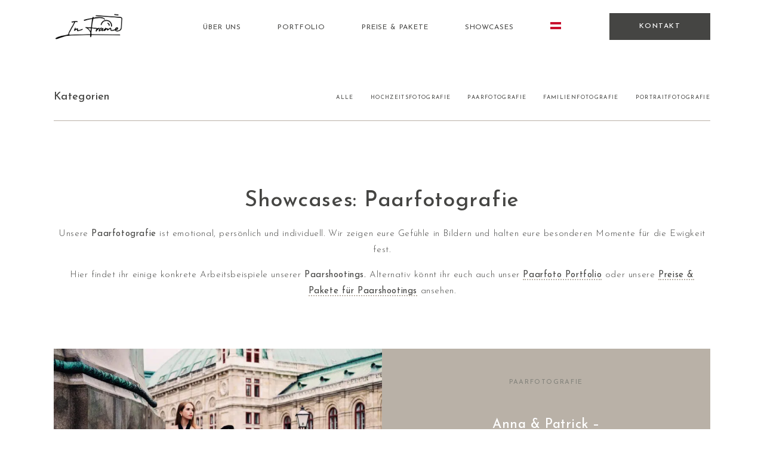

--- FILE ---
content_type: text/css; charset=utf-8
request_url: https://assets.inframe.at/wp-content/cache/min/1/wp-content/plugins/inframe/inframe.css?ver=1763646319
body_size: 605
content:
#cm{box-shadow:0 0 1.8em .3em rgb(2 2 3 / 50%)}.flo-title-block__post-featured-img.cropped .flo-title-block__meta-wrap.in-line.over-img{background:linear-gradient(0,rgba(0,0,0,1) 0,rgba(0,0,0,0) 100%)!important}.yoast-breadcrumbs{font-size:.7rem;margin-top:1rem}.slick-slider .slide__overlay{display:none!important}.flo-block-search-title__description a,.flex-block__text-content a{border-bottom:.1rem dotted var(--scheme_1--background--accent)}footer .flex-block__text-content a{border:0}h1 a,h2 a,h3 a,h4 a{border:0!important}body [data-font='second_level/paragraph'] p{font-weight:300}.darkheader{background-color:var(--scheme_1--background--accent)}.fgt-page-merge-with-header .flex-element-type-logo__image--dark{display:none;opacity:0}.fgt-page-merge-with-header .flex-element-type-logo__image--light{display:block;opacity:1}.showde,html:lang(en) .showen{display:flex!important}.showen,html:lang(en) .showde{display:none!important}.showdeblock,html:lang(en) .showenblock{display:block!important}.showenblock,html:lang(en) .showdeblock{display:none!important}.wpml-ls-statics-footer .wpml-ls-link{font-family:Josefin Sans;font-size:.75rem;font-weight:400;font-style:normal;line-height:1.2em;letter-spacing:.1em;text-transform:uppercase;display:flex!important}.submit-btn .field-wrap{display:flex;justify-content:center}.wp-block-embed-youtube.wp-embed-aspect-16-9 .wp-block-embed__wrapper{position:relative;padding-bottom:56.25%;height:0}.wp-block-embed-youtube.wp-embed-aspect-16-9 iframe{position:absolute;top:0;left:0;width:100%;height:100%}footer#colophon{content-visibility:visible!important}#cc--main{display:none}

--- FILE ---
content_type: image/svg+xml
request_url: https://fotos.inframe.at/wp-content/uploads/flags/at_small.svg
body_size: 158
content:
<?xml version="1.0" encoding="UTF-8"?>
<svg xmlns="http://www.w3.org/2000/svg" xmlns:xlink="http://www.w3.org/1999/xlink" width="18px" height="12px" viewBox="0 0 18 12" version="1.1">
<g id="surface1">
<rect x="0" y="0" width="18" height="12" style="fill:rgb(78.431373%,6.27451%,18.039216%);fill-opacity:1;stroke:none;"/>
<path style=" stroke:none;fill-rule:nonzero;fill:rgb(100%,100%,100%);fill-opacity:1;" d="M 0 4 L 18 4 L 18 8 L 0 8 Z M 0 4 "/>
</g>
</svg>


--- FILE ---
content_type: text/javascript; charset=utf-8
request_url: https://assets.inframe.at/wp-content/cache/min/1/wp-content/plugins/flo-gutenberg-blocks/build/frontend.js?ver=1763646320
body_size: 12663
content:
!function(t){var i={};function e(n){if(i[n])return i[n].exports;var o=i[n]={i:n,l:!1,exports:{}};return t[n].call(o.exports,o,o.exports,e),o.l=!0,o.exports}e.m=t,e.c=i,e.d=function(t,i,n){e.o(t,i)||Object.defineProperty(t,i,{enumerable:!0,get:n})},e.r=function(t){"undefined"!=typeof Symbol&&Symbol.toStringTag&&Object.defineProperty(t,Symbol.toStringTag,{value:"Module"}),Object.defineProperty(t,"__esModule",{value:!0})},e.t=function(t,i){if(1&i&&(t=e(t)),8&i)return t;if(4&i&&"object"==typeof t&&t&&t.__esModule)return t;var n=Object.create(null);if(e.r(n),Object.defineProperty(n,"default",{enumerable:!0,value:t}),2&i&&"string"!=typeof t)for(var o in t)e.d(n,o,function(i){return t[i]}.bind(null,o));return n},e.n=function(t){var i=t&&t.__esModule?function(){return t.default}:function(){return t};return e.d(i,"a",i),i},e.o=function(t,i){return Object.prototype.hasOwnProperty.call(t,i)},e.p="",e(e.s=319)}({11:function(t,i){!function(){t.exports=this.jQuery}()},23:function(t,i,e){var n,o;window,void 0===(o="function"==typeof(n=function(){"use strict";function t(t){var i=parseFloat(t);return-1==t.indexOf("%")&&!isNaN(i)&&i}var i="undefined"==typeof console?function(){}:function(t){console.error(t)},e=["paddingLeft","paddingRight","paddingTop","paddingBottom","marginLeft","marginRight","marginTop","marginBottom","borderLeftWidth","borderRightWidth","borderTopWidth","borderBottomWidth"],n=e.length;function o(t){var e=getComputedStyle(t);return e||i("Style returned "+e+". Are you running this code in a hidden iframe on Firefox? See https://bit.ly/getsizebug1"),e}var s,r=!1;function a(i){if(function(){if(!r){r=!0;var i=document.createElement("div");i.style.width="200px",i.style.padding="1px 2px 3px 4px",i.style.borderStyle="solid",i.style.borderWidth="1px 2px 3px 4px",i.style.boxSizing="border-box";var e=document.body||document.documentElement;e.appendChild(i);var n=o(i);s=200==Math.round(t(n.width)),a.isBoxSizeOuter=s,e.removeChild(i)}}(),"string"==typeof i&&(i=document.querySelector(i)),i&&"object"==typeof i&&i.nodeType){var l=o(i);if("none"==l.display)return function(){for(var t={width:0,height:0,innerWidth:0,innerHeight:0,outerWidth:0,outerHeight:0},i=0;i<n;i++)t[e[i]]=0;return t}();var c={};c.width=i.offsetWidth,c.height=i.offsetHeight;for(var d=c.isBorderBox="border-box"==l.boxSizing,u=0;u<n;u++){var h=e[u],f=l[h],p=parseFloat(f);c[h]=isNaN(p)?0:p}var m=c.paddingLeft+c.paddingRight,g=c.paddingTop+c.paddingBottom,v=c.marginLeft+c.marginRight,y=c.marginTop+c.marginBottom,k=c.borderLeftWidth+c.borderRightWidth,b=c.borderTopWidth+c.borderBottomWidth,_=d&&s,z=t(l.width);!1!==z&&(c.width=z+(_?0:m+k));var w=t(l.height);return!1!==w&&(c.height=w+(_?0:g+b)),c.innerWidth=c.width-(m+k),c.innerHeight=c.height-(g+b),c.outerWidth=c.width+v,c.outerHeight=c.height+y,c}}return a})?n.call(i,e,i,t):n)||(t.exports=o)},27:function(t,i,e){var n,o;"undefined"!=typeof window&&window,void 0===(o="function"==typeof(n=function(){"use strict";function t(){}var i=t.prototype;return i.on=function(t,i){if(t&&i){var e=this._events=this._events||{},n=e[t]=e[t]||[];return-1==n.indexOf(i)&&n.push(i),this}},i.once=function(t,i){if(t&&i){this.on(t,i);var e=this._onceEvents=this._onceEvents||{};return(e[t]=e[t]||{})[i]=!0,this}},i.off=function(t,i){var e=this._events&&this._events[t];if(e&&e.length){var n=e.indexOf(i);return-1!=n&&e.splice(n,1),this}},i.emitEvent=function(t,i){var e=this._events&&this._events[t];if(e&&e.length){e=e.slice(0),i=i||[];for(var n=this._onceEvents&&this._onceEvents[t],o=0;o<e.length;o++){var s=e[o];n&&n[s]&&(this.off(t,s),delete n[s]),s.apply(this,i)}return this}},i.allOff=function(){delete this._events,delete this._onceEvents},t})?n.call(i,e,i,t):n)||(t.exports=o)},30:function(t,i,e){var n,o,s;window,o=[e(46),e(23)],void 0===(s="function"==typeof(n=function(t,i){"use strict";var e=t.create("masonry");e.compatOptions.fitWidth="isFitWidth";var n=e.prototype;return n._resetLayout=function(){this.getSize(),this._getMeasurement("columnWidth","outerWidth"),this._getMeasurement("gutter","outerWidth"),this.measureColumns(),this.colYs=[];for(var t=0;t<this.cols;t++)this.colYs.push(0);this.maxY=0,this.horizontalColIndex=0},n.measureColumns=function(){if(this.getContainerWidth(),!this.columnWidth){var t=this.items[0],e=t&&t.element;this.columnWidth=e&&i(e).outerWidth||this.containerWidth}var n=this.columnWidth+=this.gutter,o=this.containerWidth+this.gutter,s=o/n,r=n-o%n;s=Math[r&&r<1?"round":"floor"](s),this.cols=Math.max(s,1)},n.getContainerWidth=function(){var t=this._getOption("fitWidth")?this.element.parentNode:this.element,e=i(t);this.containerWidth=e&&e.innerWidth},n._getItemLayoutPosition=function(t){t.getSize();var i=t.size.outerWidth%this.columnWidth,e=Math[i&&i<1?"round":"ceil"](t.size.outerWidth/this.columnWidth);e=Math.min(e,this.cols);for(var n=this[this.options.horizontalOrder?"_getHorizontalColPosition":"_getTopColPosition"](e,t),o={x:this.columnWidth*n.col,y:n.y},s=n.y+t.size.outerHeight,r=e+n.col,a=n.col;a<r;a++)this.colYs[a]=s;return o},n._getTopColPosition=function(t){var i=this._getTopColGroup(t),e=Math.min.apply(Math,i);return{col:i.indexOf(e),y:e}},n._getTopColGroup=function(t){if(t<2)return this.colYs;for(var i=[],e=this.cols+1-t,n=0;n<e;n++)i[n]=this._getColGroupY(n,t);return i},n._getColGroupY=function(t,i){if(i<2)return this.colYs[t];var e=this.colYs.slice(t,t+i);return Math.max.apply(Math,e)},n._getHorizontalColPosition=function(t,i){var e=this.horizontalColIndex%this.cols;e=t>1&&e+t>this.cols?0:e;var n=i.size.outerWidth&&i.size.outerHeight;return this.horizontalColIndex=n?e+t:this.horizontalColIndex,{col:e,y:this._getColGroupY(e,t)}},n._manageStamp=function(t){var e=i(t),n=this._getElementOffset(t),o=this._getOption("originLeft")?n.left:n.right,s=o+e.outerWidth,r=Math.floor(o/this.columnWidth);r=Math.max(0,r);var a=Math.floor(s/this.columnWidth);a-=s%this.columnWidth?0:1,a=Math.min(this.cols-1,a);for(var l=(this._getOption("originTop")?n.top:n.bottom)+e.outerHeight,c=r;c<=a;c++)this.colYs[c]=Math.max(l,this.colYs[c])},n._getContainerSize=function(){this.maxY=Math.max.apply(Math,this.colYs);var t={height:this.maxY};return this._getOption("fitWidth")&&(t.width=this._getContainerFitWidth()),t},n._getContainerFitWidth=function(){for(var t=0,i=this.cols;--i&&0===this.colYs[i];)t++;return(this.cols-t)*this.columnWidth-this.gutter},n.needsResizeLayout=function(){var t=this.containerWidth;return this.getContainerWidth(),t!=this.containerWidth},e})?n.apply(i,o):n)||(t.exports=s)},31:function(t,i,e){!function(i,e){var n=function(t,i,e){"use strict";var n,o;if(function(){var i,e={lazyClass:"lazyload",loadedClass:"lazyloaded",loadingClass:"lazyloading",preloadClass:"lazypreload",errorClass:"lazyerror",autosizesClass:"lazyautosizes",srcAttr:"data-src",srcsetAttr:"data-srcset",sizesAttr:"data-sizes",minSize:40,customMedia:{},init:!0,expFactor:1.5,hFac:.8,loadMode:2,loadHidden:!0,ricTimeout:0,throttleDelay:125};for(i in o=t.lazySizesConfig||t.lazysizesConfig||{},e)i in o||(o[i]=e[i])}(),!i||!i.getElementsByClassName)return{init:function(){},cfg:o,noSupport:!0};var s=i.documentElement,r=t.HTMLPictureElement,a=t.addEventListener.bind(t),l=t.setTimeout,c=t.requestAnimationFrame||l,d=t.requestIdleCallback,u=/^picture$/i,h=["load","error","lazyincluded","_lazyloaded"],f={},p=Array.prototype.forEach,m=function(t,i){return f[i]||(f[i]=new RegExp("(\\s|^)"+i+"(\\s|$)")),f[i].test(t.getAttribute("class")||"")&&f[i]},g=function(t,i){m(t,i)||t.setAttribute("class",(t.getAttribute("class")||"").trim()+" "+i)},v=function(t,i){var e;(e=m(t,i))&&t.setAttribute("class",(t.getAttribute("class")||"").replace(e," "))},y=function(t,i,e){var n=e?"addEventListener":"removeEventListener";e&&y(t,i),h.forEach((function(e){t[n](e,i)}))},k=function(t,e,o,s,r){var a=i.createEvent("Event");return o||(o={}),o.instance=n,a.initEvent(e,!s,!r),a.detail=o,t.dispatchEvent(a),a},b=function(i,e){var n;!r&&(n=t.picturefill||o.pf)?(e&&e.src&&!i.getAttribute("srcset")&&i.setAttribute("srcset",e.src),n({reevaluate:!0,elements:[i]})):e&&e.src&&(i.src=e.src)},_=function(t,i){return(getComputedStyle(t,null)||{})[i]},z=function(t,i,e){for(e=e||t.offsetWidth;e<o.minSize&&i&&!t._lazysizesWidth;)e=i.offsetWidth,i=i.parentNode;return e},w=(ft=[],pt=[],mt=ft,gt=function(){var t=mt;for(mt=ft.length?pt:ft,ut=!0,ht=!1;t.length;)t.shift()();ut=!1},vt=function(t,e){ut&&!e?t.apply(this,arguments):(mt.push(t),ht||(ht=!0,(i.hidden?l:c)(gt)))},vt._lsFlush=gt,vt),C=function(t,i){return i?function(){w(t)}:function(){var i=this,e=arguments;w((function(){t.apply(i,e)}))}},E=function(t){var i,n,o=function(){i=null,t()},s=function(){var t=e.now()-n;t<99?l(s,99-t):(d||o)(o)};return function(){n=e.now(),i||(i=l(s,99))}},x=(Y=/^img$/i,$=/^iframe$/i,G="onscroll"in t&&!/(gle|ing)bot/.test(navigator.userAgent),U=0,V=0,X=-1,Z=function(t){V--,(!t||V<0||!t.target)&&(V=0)},J=function(t){return null==q&&(q="hidden"==_(i.body,"visibility")),q||!("hidden"==_(t.parentNode,"visibility")&&"hidden"==_(t,"visibility"))},K=function(t,e){var n,o=t,r=J(t);for(H-=e,D+=e,B-=e,F+=e;r&&(o=o.offsetParent)&&o!=i.body&&o!=s;)(r=(_(o,"opacity")||1)>0)&&"visible"!=_(o,"overflow")&&(n=o.getBoundingClientRect(),r=F>n.left&&B<n.right&&D>n.top-1&&H<n.bottom+1);return r},tt=function(){var t,e,r,a,l,c,d,u,h,f,p,m,g=n.elements;if((j=o.loadMode)&&V<8&&(t=g.length)){for(e=0,X++;e<t;e++)if(g[e]&&!g[e]._lazyRace)if(!G||n.prematureUnveil&&n.prematureUnveil(g[e]))at(g[e]);else if((u=g[e].getAttribute("data-expand"))&&(c=1*u)||(c=U),f||(f=!o.expand||o.expand<1?s.clientHeight>500&&s.clientWidth>500?500:370:o.expand,n._defEx=f,p=f*o.expFactor,m=o.hFac,q=null,U<p&&V<1&&X>2&&j>2&&!i.hidden?(U=p,X=0):U=j>1&&X>1&&V<6?f:0),h!==c&&(Q=innerWidth+c*m,N=innerHeight+c,d=-1*c,h=c),r=g[e].getBoundingClientRect(),(D=r.bottom)>=d&&(H=r.top)<=N&&(F=r.right)>=d*m&&(B=r.left)<=Q&&(D||F||B||H)&&(o.loadHidden||J(g[e]))&&(M&&V<3&&!u&&(j<3||X<4)||K(g[e],c))){if(at(g[e]),l=!0,V>9)break}else!l&&M&&!a&&V<4&&X<4&&j>2&&(A[0]||o.preloadAfterLoad)&&(A[0]||!u&&(D||F||B||H||"auto"!=g[e].getAttribute(o.sizesAttr)))&&(a=A[0]||g[e]);a&&!l&&at(a)}},it=function(t){var i,n=0,s=o.throttleDelay,r=o.ricTimeout,a=function(){i=!1,n=e.now(),t()},c=d&&r>49?function(){d(a,{timeout:r}),r!==o.ricTimeout&&(r=o.ricTimeout)}:C((function(){l(a)}),!0);return function(t){var o;(t=!0===t)&&(r=33),i||(i=!0,(o=s-(e.now()-n))<0&&(o=0),t||o<9?c():l(c,o))}}(tt),et=function(t){var i=t.target;i._lazyCache?delete i._lazyCache:(Z(t),g(i,o.loadedClass),v(i,o.loadingClass),y(i,ot),k(i,"lazyloaded"))},nt=C(et),ot=function(t){nt({target:t.target})},st=function(t){var i,e=t.getAttribute(o.srcsetAttr);(i=o.customMedia[t.getAttribute("data-media")||t.getAttribute("media")])&&t.setAttribute("media",i),e&&t.setAttribute("srcset",e)},rt=C((function(t,i,e,n,s){var r,a,c,d,h,f;(h=k(t,"lazybeforeunveil",i)).defaultPrevented||(n&&(e?g(t,o.autosizesClass):t.setAttribute("sizes",n)),a=t.getAttribute(o.srcsetAttr),r=t.getAttribute(o.srcAttr),s&&(d=(c=t.parentNode)&&u.test(c.nodeName||"")),f=i.firesLoad||"src"in t&&(a||r||d),h={target:t},g(t,o.loadingClass),f&&(clearTimeout(P),P=l(Z,2500),y(t,ot,!0)),d&&p.call(c.getElementsByTagName("source"),st),a?t.setAttribute("srcset",a):r&&!d&&($.test(t.nodeName)?function(t,i){try{t.contentWindow.location.replace(i)}catch(e){t.src=i}}(t,r):t.src=r),s&&(a||d)&&b(t,{src:r})),t._lazyRace&&delete t._lazyRace,v(t,o.lazyClass),w((function(){var i=t.complete&&t.naturalWidth>1;f&&!i||(i&&g(t,"ls-is-cached"),et(h),t._lazyCache=!0,l((function(){"_lazyCache"in t&&delete t._lazyCache}),9)),"lazy"==t.loading&&V--}),!0)})),at=function(t){if(!t._lazyRace){var i,e=Y.test(t.nodeName),n=e&&(t.getAttribute(o.sizesAttr)||t.getAttribute("sizes")),s="auto"==n;(!s&&M||!e||!t.getAttribute("src")&&!t.srcset||t.complete||m(t,o.errorClass)||!m(t,o.lazyClass))&&(i=k(t,"lazyunveilread").detail,s&&T.updateElem(t,!0,t.offsetWidth),t._lazyRace=!0,V++,rt(t,i,s,n,e))}},lt=E((function(){o.loadMode=3,it()})),ct=function(){3==o.loadMode&&(o.loadMode=2),lt()},dt=function(){M||(e.now()-R<999?l(dt,999):(M=!0,o.loadMode=3,it(),a("scroll",ct,!0)))},{_:function(){R=e.now(),n.elements=i.getElementsByClassName(o.lazyClass),A=i.getElementsByClassName(o.lazyClass+" "+o.preloadClass),a("scroll",it,!0),a("resize",it,!0),a("pageshow",(function(t){if(t.persisted){var e=i.querySelectorAll("."+o.loadingClass);e.length&&e.forEach&&c((function(){e.forEach((function(t){t.complete&&at(t)}))}))}})),t.MutationObserver?new MutationObserver(it).observe(s,{childList:!0,subtree:!0,attributes:!0}):(s.addEventListener("DOMNodeInserted",it,!0),s.addEventListener("DOMAttrModified",it,!0),setInterval(it,999)),a("hashchange",it,!0),["focus","mouseover","click","load","transitionend","animationend"].forEach((function(t){i.addEventListener(t,it,!0)})),/d$|^c/.test(i.readyState)?dt():(a("load",dt),i.addEventListener("DOMContentLoaded",it),l(dt,2e4)),n.elements.length?(tt(),w._lsFlush()):it()},checkElems:it,unveil:at,_aLSL:ct}),T=(L=C((function(t,i,e,n){var o,s,r;if(t._lazysizesWidth=n,n+="px",t.setAttribute("sizes",n),u.test(i.nodeName||""))for(s=0,r=(o=i.getElementsByTagName("source")).length;s<r;s++)o[s].setAttribute("sizes",n);e.detail.dataAttr||b(t,e.detail)})),O=function(t,i,e){var n,o=t.parentNode;o&&(e=z(t,o,e),(n=k(t,"lazybeforesizes",{width:e,dataAttr:!!i})).defaultPrevented||(e=n.detail.width)&&e!==t._lazysizesWidth&&L(t,o,n,e))},I=E((function(){var t,i=W.length;if(i)for(t=0;t<i;t++)O(W[t])})),{_:function(){W=i.getElementsByClassName(o.autosizesClass),a("resize",I)},checkElems:I,updateElem:O}),S=function(){!S.i&&i.getElementsByClassName&&(S.i=!0,T._(),x._())};var W,L,O,I;var A,M,P,j,R,Q,N,H,B,F,D,q,Y,$,G,U,V,X,Z,J,K,tt,it,et,nt,ot,st,rt,at,lt,ct,dt;var ut,ht,ft,pt,mt,gt,vt;return l((function(){o.init&&S()})),n={cfg:o,autoSizer:T,loader:x,init:S,uP:b,aC:g,rC:v,hC:m,fire:k,gW:z,rAF:w}}(i,i.document,Date);i.lazySizes=n,t.exports&&(t.exports=n)}("undefined"!=typeof window?window:{})},311:function(t,i){jQuery(document).ready((function(t){function i(t,i){var e=jQuery(".flo-slick-slider-block-slider[data-slider_id="+t+"] .slick-slider-block-slide[data-slick-index="+i+"]"),n=e.data("elements_color");if(void 0!==n){jQuery('.flo-slick-slider-block-slider[data-slider_id="'.concat(t,'"]')).parents(".flo-slick-slide-container").find(".decorative-line, .slick-arrow, .flo_slick__counter, .flo-slide-content--wrapper").attr("style","--elements_color:"+n);var o=e.attr("data-slide-title"),s=e.attr("data-title"),r=e.attr("data-slide-description"),a=e.attr("data-slide-videoEmbed");s?jQuery('.flo-slick-slider-block-slider[data-slider_id="'.concat(t,'"]')).parents(".flo-slick-slide-container").find(".flo-slide-content--wrapper .title-block").html(o):jQuery('.flo-slick-slider-block-slider[data-slider_id="'.concat(t,'"]')).parents(".flo-slick-slide-container").find(".flo-slide-content--wrapper .title-block > *").remove(),jQuery('.flo-slick-slider-block-slider[data-slider_id="'.concat(t,'"]')).parents(".flo-slick-slide-container").find(".flo-slide-content--wrapper .flo-slide-description").html(r),jQuery('.flo-slick-slider-block-slider[data-slider_id="'.concat(t,'"]')).parents(".flo-slick-slide-container").find(".flo-slide-content--wrapper .video-embed-wrapper").html(a)}}t(".slick-slider-block-slider").each((function(){var e=jQuery(this).data("slider_id");t(this).on("init",(function(){var t=this;i(e,0),setTimeout((function(){jQuery(t).removeClass("flo-hidden")}),1e3)})).on("beforeChange",(function(t,n,o,s){i(e,s)})).on("init afterChange",(function(i,n,o){void 0!==o&&(jQuery(".flo-slick-slider-block-slider[data-slider_id="+e+"]").parents(".flo-slick-slide-container").find(".flo_slick__current-index").text(o+1),setTimeout((function(){t(".flo-video-button").length&&t(".flo-video-button").fancybox({afterClose:function(t){var i=jQuery(t.$trigger).parents(".flo-slick-slide-container").find(".slick-slider-block-slider");i.data("slick-autoplay")&&i.slick("slickPlay")},afterShow:function(t,i){jQuery(t.$trigger).parents(".flo-slick-slide-container").find(".slick-slider-block-slider").slick("slickPause")}})}),500)),function(t,i){void 0===i&&(i=0);var e=i+1,n=i-1,o=jQuery('.flo-slick-slider-block-slider[data-slider_id="'+t+'"]').find('[data-slick-index="'+e+'"]').find("img"),s=jQuery('.flo-slick-slider-block-slider[data-slider_id="'+t+'"]').find('[data-slick-index="'+n+'"]').find("img");o.hasClass("lazypreload")&&(o.removeClass("lazypreload"),o.addClass("lazyload"));s.hasClass("lazypreload")&&(s.removeClass("lazypreload"),s.addClass("lazyload"))}(e,o)})).slick({nextArrow:'<div class="flo-slick-slider-block-next-arrow" id="icon-arrow-right"><i class="gbp-icon-sl-arrow-right"></i></div>',prevArrow:'<div class="flo-slick-slider-block-prev-arrow" id="icon-arrow-left"><i class="gbp-icon-sl-arrow-left"></i></div>',customPaging:function(t,i){return jQuery('<a class="slider-dot" />').text(i+1)},rows:0,arrows:t(this).data("slick-arrows"),dots:t(this).data("slick-dots"),adaptiveHeight:t(this).data("slick-adaptiveheight"),autoplay:t(this).data("slick-autoplay"),autoplaySpeed:t(this).data("slick-autoplayspeed"),centerMode:t(this).data("slick-centermode"),centerPadding:t(this).data("slick-centerpadding"),cssEase:t(this).data("slick-cssease"),draggable:t(this).data("slick-draggable"),fade:t(this).data("slick-fade"),focusOnSelect:t(this).data("slick-focusonselect"),easing:t(this).data("slick-easing"),edgeFriction:t(this).data("slick-edgefriction"),infinite:t(this).data("slick-infinite"),initialSlide:t(this).data("slick-initialslide"),pauseOnFocus:t(this).data("slick-pauseonfocus"),pauseOnHover:t(this).data("slick-pauseonhover"),pauseOnDotsHover:t(this).data("slick-pauseondotshover"),slidesToScroll:t(this).data("slick-slidestoscroll"),speed:t(this).data("slick-speed"),swipe:t(this).data("slick-swipe"),swipeToSlide:t(this).data("slick-swipetoslide"),touchMove:t(this).data("slick-touchmove"),touchThreshold:t(this).data("slick-touchthreshold"),useCSS:t(this).data("slick-usecSS"),useTransform:t(this).data("slick-usetransform"),variableWidth:t(this).data("slick-variablewidth"),vertical:t(this).data("slick-vertical"),verticalSwiping:t(this).data("slick-verticalswiping"),lazyLoad:"ondemand",responsive:[{breakpoint:768,settings:{slidesToShow:1,slidesToScroll:1}}]})})),setTimeout((function(){var t=0,i=0,e=document.getElementsByClassName("flo-slide-content--wrapper");e.length&&Array.prototype.forEach.call(e,(function(e){e.addEventListener("touchstart",(function(i){t=i.changedTouches[0].screenX}),!1),e.addEventListener("touchend",(function(n){i=n.changedTouches[0].screenX,function(e){i<t&&jQuery(e).parents(".flo-slick-slide-container").find(".flo-slick-slider-block-next-arrow").click();i>t&&jQuery(e).parents(".flo-slick-slide-container").find(".flo-slick-slider-block-prev-arrow").click()}(e)}),!1)}))}),200)}))},312:function(t,i){!function(t){"use strict";t(document).ready((function(){var i=t(".flo-block-testimonials"),e=i.find(".flo-block-testimonials__items"),n=i.find(".flo-block-testimonials__arrow--prev"),o=i.find(".flo-block-testimonials__arrow--next");i.length&&(e.slick({arrows:!1,infinite:!0,slidesToShow:1,fade:!0,adaptiveHeight:!0,responsive:[{breakpoint:767,settings:{slidesToShow:1,slidesToScroll:1,infinite:!0,dots:!1,variableWidth:!1}}]}),n.click((function(){e.slick("slickPrev")})),o.click((function(){e.slick("slickNext")})))}))}(jQuery)},313:function(t,i){!function(t){"use strict";t(document).ready((function(){t(".flo-block-faq1").find(".flo-block-faq1__question").on("click",(function(){var i=t(this);i.hasClass("active")?i.removeClass("active"):i.addClass("active")}))}))}(jQuery)},314:function(t,i){!function(t){"use strict";t(document).ready((function(){var i=t(".flo-block-faq2"),e=i.find(".flo-block-faq2__list"),n=i.find(".flo-block-faq2__arrow--prev"),o=i.find(".flo-block-faq2__arrow--next"),s=i.find(".flo-block-faq2__counter-current");i.length&&(e.slick({arrows:!1,infinite:!0,slidesToShow:1,fade:!0,adaptiveHeight:!0,responsive:[{breakpoint:767,settings:{slidesToShow:1,slidesToScroll:1,infinite:!0,dots:!1,variableWidth:!1}}]}),n.click((function(){e.slick("slickPrev")})),o.click((function(){e.slick("slickNext")})),e.on("beforeChange",(function(t,i,e,n){var o=n+1;s.text(o<10?"0"+o:o)})))}))}(jQuery)},315:function(t,i){!function(t){"use strict";t(document).ready((function(){t(".flo-comments-block").each((function(){var i=t(this);i.find(".flo-comments-block-font").each((function(){var e=t(this),n=e.attr("data-font"),o=e.attr("style"),s=e.attr("data-selector");i.find(s).attr("data-font",n).attr("style",o)})),i.find(".flo-comments-block-title .flo-trigger-comments").on("click",(function(){t(this).toggleClass("active"),t(this).hasClass("active")?t("i",this).html("+"):t("i",this).html("-"),i.find(".flo-comments-container").slideToggle()})),i.find(".comment-reply-link").on("click",(function(){i.find(".flo-comments-block__form-title").addClass("hide")})),i.find("#cancel-comment-reply-link").on("click",(function(){i.find(".flo-comments-block__form-title").removeClass("hide")}))}))}))}(jQuery)},316:function(t,i){!function(t){"use strict";t(document).ready((function(){var i="flo-form-block";t(".".concat(i)).each((function(e,n){var o=t(n);o.find(".flo-form--custom-colors").length&&o.addClass("".concat(i,"--has-ff-pro-with-colors"))}))}))}(jQuery)},317:function(t,i){!function(t){"use strict";t(document).ready((function(){if(window.matchMedia("(min-width: 768px)").matches&&t(".pagination-sticky").length){t(".pagination-sticky").css("position","fixed"),t(".pagination-sticky").css("top","100%"),t(".pagination-sticky").animate({top:"45%"},1e3,(function(){t(".pagination-sticky").addClass("sticky-enabled")}));var i=t(".site-footer").outerHeight();t(window).scroll((function(){var e=t(window).scrollTop();t(".fgt__main__content").outerHeight()-i>e?t(".pagination-sticky").fadeIn():t(".pagination-sticky").fadeOut()}))}}))}(jQuery)},319:function(t,i,e){"use strict";e.r(i);e(31),e(311);var n,o=e(30),s=e.n(o);(n=jQuery)(document).ready((function(){var t=".flo-gallery-grid.flo-gallery-grid--masonry",i=n(t),e=function(i){i=i.target?n(i.target).parents(t)[0]:i[0],new s.a(i,{itemSelector:".flo-gallery-grid__image",transitionDuration:"0.2s",percentPosition:!0})};i.length&&(i.each((function(){var t=n(this);t.find("img").on("load",e),e(t)})),n("[data-fancybox]").fancybox({loop:!0,mobile:{clickContent:"close",clickSlide:"close",dblclickContent:!1,dblclickSlide:!1,dblclickOutside:!1}}))}));var r=e(11),a=e.n(r);function l(){jQuery(window).resize()}jQuery(document).ready((function(t){t(".flo-slick-gallery-block-slider-wrapper").each((function(){var t;t=jQuery(this),a()(t).find(".flo-slick-gallery-block-slider").each((function(){var t=jQuery(this).data("slider_id"),i=a()(this);i.find("img").on("load",(function(){if(i.slick){var t=Number(i.find(".slick-current").attr("data-slick-index"));i.slick("slickGoTo",t,!1)}})),i.on("init afterChange",(function(i,e,n){!function(t,i){void 0===i&&(i=0);var e=i+1,n=i-1,o=jQuery('.flo-slick-gallery-block-slider[data-slider_id="'+t+'"]').find('[data-slick-index="'+e+'"]').find("img"),s=jQuery('.flo-slick-gallery-block-slider[data-slider_id="'+t+'"]').find('[data-slick-index="'+n+'"]').find("img");o.hasClass("lazypreload")&&(o.removeClass("lazypreload"),o.addClass("lazyload")),s.hasClass("lazypreload")&&(s.removeClass("lazypreload"),s.addClass("lazyload"))}(t,n),void 0!==n&&jQuery(".flo-slick-gallery-block-slider[data-slider_id="+t+"]").parents(".flo-slick-slide-container").find(".flo_slick__current-index").text(n+1),a()(".flo_gallery_navigation_front").hasClass("loaded")||a()(".flo_gallery_navigation_front").addClass("loaded")})).slick({lazyLoad:"progressive",customPaging:function(t,i){return jQuery('<a class="slider-dot" />').text(i+1)},rows:0,arrows:a()(this).data("slick-arrows"),dots:a()(this).data("slick-dots"),adaptiveHeight:a()(this).data("slick-adaptiveheight"),autoplay:a()(this).data("slick-autoplay"),autoplaySpeed:a()(this).data("slick-autoplayspeed"),centerMode:a()(this).data("slick-centermode"),centerPadding:a()(this).data("slick-centerpadding"),cssEase:a()(this).data("slick-cssease"),draggable:a()(this).data("slick-draggable"),fade:a()(this).data("slick-fade"),focusOnSelect:a()(this).data("slick-focusonselect"),easing:a()(this).data("slick-easing"),edgeFriction:a()(this).data("slick-edgefriction"),infinite:a()(this).data("slick-infinite"),initialSlide:a()(this).data("slick-initialslide"),pauseOnFocus:a()(this).data("slick-pauseonfocus"),pauseOnHover:a()(this).data("slick-pauseonhover"),pauseOnDotsHover:a()(this).data("slick-pauseondotshover"),slidesToShow:a()(this).data("slick-slidestoshow"),slidesToScroll:a()(this).data("slick-slidestoscroll"),speed:a()(this).data("slick-speed"),swipe:a()(this).data("slick-swipe"),swipeToSlide:a()(this).data("slick-swipetoslide"),touchMove:a()(this).data("slick-touchmove"),touchThreshold:a()(this).data("slick-touchthreshold"),useCSS:a()(this).data("slick-usecSS"),useTransform:a()(this).data("slick-usetransform"),variableWidth:a()(this).data("slick-variablewidth"),vertical:a()(this).data("slick-vertical"),verticalSwiping:a()(this).data("slick-verticalswiping"),responsive:[{breakpoint:768,settings:{slidesToScroll:1}}]}),a()(this).parent().find(".flo-slick-gallery-block-next-arrow.slick-arrow").on("click",(function(){jQuery(".flo-slick-gallery-block-slider[data-slider_id="+t+"]").slick("slickNext")})),a()(this).parent().find(".flo-slick-gallery-block-prev-arrow.slick-arrow").on("click",(function(){jQuery(".flo-slick-gallery-block-slider[data-slider_id="+t+"]").slick("slickPrev")}))}))})),window.setTimeout(l,750)})),function(t){t(document).ready((function(){t(".flo-block-post-grid.flo-block-post-grid--masonry .flo-block-post-grid__items").each((function(){var i=this,e=function(){new s.a(i,{itemSelector:".flo-block-post-grid__item",transitionDuration:"0.2s",percentPosition:!0})};t(this).length&&(t(this).find("img").on("load",e),e())}))}))}(jQuery);e(312),e(313),e(314),e(315),e(316),e(317)},46:function(t,i,e){var n,o;!function(s,r){"use strict";n=[e(27),e(23),e(47),e(49)],void 0===(o=function(t,i,e,n){return function(t,i,e,n,o){var s=t.console,r=t.jQuery,a=function(){},l=0,c={};function d(t,i){var e=n.getQueryElement(t);if(e){this.element=e,r&&(this.$element=r(this.element)),this.options=n.extend({},this.constructor.defaults),this.option(i);var o=++l;this.element.outlayerGUID=o,c[o]=this,this._create(),this._getOption("initLayout")&&this.layout()}else s&&s.error("Bad element for "+this.constructor.namespace+": "+(e||t))}d.namespace="outlayer",d.Item=o,d.defaults={containerStyle:{position:"relative"},initLayout:!0,originLeft:!0,originTop:!0,resize:!0,resizeContainer:!0,transitionDuration:"0.4s",hiddenStyle:{opacity:0,transform:"scale(0.001)"},visibleStyle:{opacity:1,transform:"scale(1)"}};var u=d.prototype;function h(t){function i(){t.apply(this,arguments)}return i.prototype=Object.create(t.prototype),i.prototype.constructor=i,i}n.extend(u,i.prototype),u.option=function(t){n.extend(this.options,t)},u._getOption=function(t){var i=this.constructor.compatOptions[t];return i&&void 0!==this.options[i]?this.options[i]:this.options[t]},d.compatOptions={initLayout:"isInitLayout",horizontal:"isHorizontal",layoutInstant:"isLayoutInstant",originLeft:"isOriginLeft",originTop:"isOriginTop",resize:"isResizeBound",resizeContainer:"isResizingContainer"},u._create=function(){this.reloadItems(),this.stamps=[],this.stamp(this.options.stamp),n.extend(this.element.style,this.options.containerStyle),this._getOption("resize")&&this.bindResize()},u.reloadItems=function(){this.items=this._itemize(this.element.children)},u._itemize=function(t){for(var i=this._filterFindItemElements(t),e=this.constructor.Item,n=[],o=0;o<i.length;o++){var s=new e(i[o],this);n.push(s)}return n},u._filterFindItemElements=function(t){return n.filterFindElements(t,this.options.itemSelector)},u.getItemElements=function(){return this.items.map((function(t){return t.element}))},u.layout=function(){this._resetLayout(),this._manageStamps();var t=this._getOption("layoutInstant"),i=void 0!==t?t:!this._isLayoutInited;this.layoutItems(this.items,i),this._isLayoutInited=!0},u._init=u.layout,u._resetLayout=function(){this.getSize()},u.getSize=function(){this.size=e(this.element)},u._getMeasurement=function(t,i){var n,o=this.options[t];o?("string"==typeof o?n=this.element.querySelector(o):o instanceof HTMLElement&&(n=o),this[t]=n?e(n)[i]:o):this[t]=0},u.layoutItems=function(t,i){t=this._getItemsForLayout(t),this._layoutItems(t,i),this._postLayout()},u._getItemsForLayout=function(t){return t.filter((function(t){return!t.isIgnored}))},u._layoutItems=function(t,i){if(this._emitCompleteOnItems("layout",t),t&&t.length){var e=[];t.forEach((function(t){var n=this._getItemLayoutPosition(t);n.item=t,n.isInstant=i||t.isLayoutInstant,e.push(n)}),this),this._processLayoutQueue(e)}},u._getItemLayoutPosition=function(){return{x:0,y:0}},u._processLayoutQueue=function(t){this.updateStagger(),t.forEach((function(t,i){this._positionItem(t.item,t.x,t.y,t.isInstant,i)}),this)},u.updateStagger=function(){var t=this.options.stagger;if(null!=t)return this.stagger=function(t){if("number"==typeof t)return t;var i=t.match(/(^\d*\.?\d*)(\w*)/),e=i&&i[1],n=i&&i[2];if(!e.length)return 0;return(e=parseFloat(e))*(f[n]||1)}(t),this.stagger;this.stagger=0},u._positionItem=function(t,i,e,n,o){n?t.goTo(i,e):(t.stagger(o*this.stagger),t.moveTo(i,e))},u._postLayout=function(){this.resizeContainer()},u.resizeContainer=function(){if(this._getOption("resizeContainer")){var t=this._getContainerSize();t&&(this._setContainerMeasure(t.width,!0),this._setContainerMeasure(t.height,!1))}},u._getContainerSize=a,u._setContainerMeasure=function(t,i){if(void 0!==t){var e=this.size;e.isBorderBox&&(t+=i?e.paddingLeft+e.paddingRight+e.borderLeftWidth+e.borderRightWidth:e.paddingBottom+e.paddingTop+e.borderTopWidth+e.borderBottomWidth),t=Math.max(t,0),this.element.style[i?"width":"height"]=t+"px"}},u._emitCompleteOnItems=function(t,i){var e=this;function n(){e.dispatchEvent(t+"Complete",null,[i])}var o=i.length;if(i&&o){var s=0;i.forEach((function(i){i.once(t,r)}))}else n();function r(){++s==o&&n()}},u.dispatchEvent=function(t,i,e){var n=i?[i].concat(e):e;if(this.emitEvent(t,n),r)if(this.$element=this.$element||r(this.element),i){var o=r.Event(i);o.type=t,this.$element.trigger(o,e)}else this.$element.trigger(t,e)},u.ignore=function(t){var i=this.getItem(t);i&&(i.isIgnored=!0)},u.unignore=function(t){var i=this.getItem(t);i&&delete i.isIgnored},u.stamp=function(t){(t=this._find(t))&&(this.stamps=this.stamps.concat(t),t.forEach(this.ignore,this))},u.unstamp=function(t){(t=this._find(t))&&t.forEach((function(t){n.removeFrom(this.stamps,t),this.unignore(t)}),this)},u._find=function(t){if(t)return"string"==typeof t&&(t=this.element.querySelectorAll(t)),t=n.makeArray(t)},u._manageStamps=function(){this.stamps&&this.stamps.length&&(this._getBoundingRect(),this.stamps.forEach(this._manageStamp,this))},u._getBoundingRect=function(){var t=this.element.getBoundingClientRect(),i=this.size;this._boundingRect={left:t.left+i.paddingLeft+i.borderLeftWidth,top:t.top+i.paddingTop+i.borderTopWidth,right:t.right-(i.paddingRight+i.borderRightWidth),bottom:t.bottom-(i.paddingBottom+i.borderBottomWidth)}},u._manageStamp=a,u._getElementOffset=function(t){var i=t.getBoundingClientRect(),n=this._boundingRect,o=e(t);return{left:i.left-n.left-o.marginLeft,top:i.top-n.top-o.marginTop,right:n.right-i.right-o.marginRight,bottom:n.bottom-i.bottom-o.marginBottom}},u.handleEvent=n.handleEvent,u.bindResize=function(){t.addEventListener("resize",this),this.isResizeBound=!0},u.unbindResize=function(){t.removeEventListener("resize",this),this.isResizeBound=!1},u.onresize=function(){this.resize()},n.debounceMethod(d,"onresize",100),u.resize=function(){this.isResizeBound&&this.needsResizeLayout()&&this.layout()},u.needsResizeLayout=function(){var t=e(this.element);return this.size&&t&&t.innerWidth!==this.size.innerWidth},u.addItems=function(t){var i=this._itemize(t);return i.length&&(this.items=this.items.concat(i)),i},u.appended=function(t){var i=this.addItems(t);i.length&&(this.layoutItems(i,!0),this.reveal(i))},u.prepended=function(t){var i=this._itemize(t);if(i.length){var e=this.items.slice(0);this.items=i.concat(e),this._resetLayout(),this._manageStamps(),this.layoutItems(i,!0),this.reveal(i),this.layoutItems(e)}},u.reveal=function(t){if(this._emitCompleteOnItems("reveal",t),t&&t.length){var i=this.updateStagger();t.forEach((function(t,e){t.stagger(e*i),t.reveal()}))}},u.hide=function(t){if(this._emitCompleteOnItems("hide",t),t&&t.length){var i=this.updateStagger();t.forEach((function(t,e){t.stagger(e*i),t.hide()}))}},u.revealItemElements=function(t){var i=this.getItems(t);this.reveal(i)},u.hideItemElements=function(t){var i=this.getItems(t);this.hide(i)},u.getItem=function(t){for(var i=0;i<this.items.length;i++){var e=this.items[i];if(e.element==t)return e}},u.getItems=function(t){t=n.makeArray(t);var i=[];return t.forEach((function(t){var e=this.getItem(t);e&&i.push(e)}),this),i},u.remove=function(t){var i=this.getItems(t);this._emitCompleteOnItems("remove",i),i&&i.length&&i.forEach((function(t){t.remove(),n.removeFrom(this.items,t)}),this)},u.destroy=function(){var t=this.element.style;t.height="",t.position="",t.width="",this.items.forEach((function(t){t.destroy()})),this.unbindResize();var i=this.element.outlayerGUID;delete c[i],delete this.element.outlayerGUID,r&&r.removeData(this.element,this.constructor.namespace)},d.data=function(t){var i=(t=n.getQueryElement(t))&&t.outlayerGUID;return i&&c[i]},d.create=function(t,i){var e=h(d);return e.defaults=n.extend({},d.defaults),n.extend(e.defaults,i),e.compatOptions=n.extend({},d.compatOptions),e.namespace=t,e.data=d.data,e.Item=h(o),n.htmlInit(e,t),r&&r.bridget&&r.bridget(t,e),e};var f={ms:1,s:1e3};return d.Item=o,d}(s,t,i,e,n)}.apply(i,n))||(t.exports=o)}(window)},47:function(t,i,e){var n,o;!function(s,r){n=[e(48)],void 0===(o=function(t){return function(t,i){"use strict";var e={extend:function(t,i){for(var e in i)t[e]=i[e];return t},modulo:function(t,i){return(t%i+i)%i}},n=Array.prototype.slice;e.makeArray=function(t){return Array.isArray(t)?t:null==t?[]:"object"==typeof t&&"number"==typeof t.length?n.call(t):[t]},e.removeFrom=function(t,i){var e=t.indexOf(i);-1!=e&&t.splice(e,1)},e.getParent=function(t,e){for(;t.parentNode&&t!=document.body;)if(t=t.parentNode,i(t,e))return t},e.getQueryElement=function(t){return"string"==typeof t?document.querySelector(t):t},e.handleEvent=function(t){var i="on"+t.type;this[i]&&this[i](t)},e.filterFindElements=function(t,n){t=e.makeArray(t);var o=[];return t.forEach((function(t){if(t instanceof HTMLElement)if(n){i(t,n)&&o.push(t);for(var e=t.querySelectorAll(n),s=0;s<e.length;s++)o.push(e[s])}else o.push(t)})),o},e.debounceMethod=function(t,i,e){e=e||100;var n=t.prototype[i],o=i+"Timeout";t.prototype[i]=function(){var t=this[o];clearTimeout(t);var i=arguments,s=this;this[o]=setTimeout((function(){n.apply(s,i),delete s[o]}),e)}},e.docReady=function(t){var i=document.readyState;"complete"==i||"interactive"==i?setTimeout(t):document.addEventListener("DOMContentLoaded",t)},e.toDashed=function(t){return t.replace(/(.)([A-Z])/g,(function(t,i,e){return i+"-"+e})).toLowerCase()};var o=t.console;return e.htmlInit=function(i,n){e.docReady((function(){var s=e.toDashed(n),r="data-"+s,a=document.querySelectorAll("["+r+"]"),l=document.querySelectorAll(".js-"+s),c=e.makeArray(a).concat(e.makeArray(l)),d=r+"-options",u=t.jQuery;c.forEach((function(t){var e,s=t.getAttribute(r)||t.getAttribute(d);try{e=s&&JSON.parse(s)}catch(i){return void(o&&o.error("Error parsing "+r+" on "+t.className+": "+i))}var a=new i(t,e);u&&u.data(t,n,a)}))}))},e}(s,t)}.apply(i,n))||(t.exports=o)}(window)},48:function(t,i,e){var n,o;!function(s,r){"use strict";void 0===(o="function"==typeof(n=r)?n.call(i,e,i,t):n)||(t.exports=o)}(window,(function(){"use strict";var t=function(){var t=window.Element.prototype;if(t.matches)return"matches";if(t.matchesSelector)return"matchesSelector";for(var i=["webkit","moz","ms","o"],e=0;e<i.length;e++){var n=i[e]+"MatchesSelector";if(t[n])return n}}();return function(i,e){return i[t](e)}}))},49:function(t,i,e){var n,o,s;window,o=[e(27),e(23)],void 0===(s="function"==typeof(n=function(t,i){"use strict";var e=document.documentElement.style,n="string"==typeof e.transition?"transition":"WebkitTransition",o="string"==typeof e.transform?"transform":"WebkitTransform",s={WebkitTransition:"webkitTransitionEnd",transition:"transitionend"}[n],r={transform:o,transition:n,transitionDuration:n+"Duration",transitionProperty:n+"Property",transitionDelay:n+"Delay"};function a(t,i){t&&(this.element=t,this.layout=i,this.position={x:0,y:0},this._create())}var l=a.prototype=Object.create(t.prototype);l.constructor=a,l._create=function(){this._transn={ingProperties:{},clean:{},onEnd:{}},this.css({position:"absolute"})},l.handleEvent=function(t){var i="on"+t.type;this[i]&&this[i](t)},l.getSize=function(){this.size=i(this.element)},l.css=function(t){var i=this.element.style;for(var e in t)i[r[e]||e]=t[e]},l.getPosition=function(){var t=getComputedStyle(this.element),i=this.layout._getOption("originLeft"),e=this.layout._getOption("originTop"),n=t[i?"left":"right"],o=t[e?"top":"bottom"],s=parseFloat(n),r=parseFloat(o),a=this.layout.size;-1!=n.indexOf("%")&&(s=s/100*a.width),-1!=o.indexOf("%")&&(r=r/100*a.height),s=isNaN(s)?0:s,r=isNaN(r)?0:r,s-=i?a.paddingLeft:a.paddingRight,r-=e?a.paddingTop:a.paddingBottom,this.position.x=s,this.position.y=r},l.layoutPosition=function(){var t=this.layout.size,i={},e=this.layout._getOption("originLeft"),n=this.layout._getOption("originTop"),o=e?"paddingLeft":"paddingRight",s=e?"left":"right",r=e?"right":"left",a=this.position.x+t[o];i[s]=this.getXValue(a),i[r]="";var l=n?"paddingTop":"paddingBottom",c=n?"top":"bottom",d=n?"bottom":"top",u=this.position.y+t[l];i[c]=this.getYValue(u),i[d]="",this.css(i),this.emitEvent("layout",[this])},l.getXValue=function(t){var i=this.layout._getOption("horizontal");return this.layout.options.percentPosition&&!i?t/this.layout.size.width*100+"%":t+"px"},l.getYValue=function(t){var i=this.layout._getOption("horizontal");return this.layout.options.percentPosition&&i?t/this.layout.size.height*100+"%":t+"px"},l._transitionTo=function(t,i){this.getPosition();var e=this.position.x,n=this.position.y,o=t==this.position.x&&i==this.position.y;if(this.setPosition(t,i),!o||this.isTransitioning){var s=t-e,r=i-n,a={};a.transform=this.getTranslate(s,r),this.transition({to:a,onTransitionEnd:{transform:this.layoutPosition},isCleaning:!0})}else this.layoutPosition()},l.getTranslate=function(t,i){return"translate3d("+(t=this.layout._getOption("originLeft")?t:-t)+"px, "+(i=this.layout._getOption("originTop")?i:-i)+"px, 0)"},l.goTo=function(t,i){this.setPosition(t,i),this.layoutPosition()},l.moveTo=l._transitionTo,l.setPosition=function(t,i){this.position.x=parseFloat(t),this.position.y=parseFloat(i)},l._nonTransition=function(t){for(var i in this.css(t.to),t.isCleaning&&this._removeStyles(t.to),t.onTransitionEnd)t.onTransitionEnd[i].call(this)},l.transition=function(t){if(parseFloat(this.layout.options.transitionDuration)){var i=this._transn;for(var e in t.onTransitionEnd)i.onEnd[e]=t.onTransitionEnd[e];for(e in t.to)i.ingProperties[e]=!0,t.isCleaning&&(i.clean[e]=!0);t.from&&(this.css(t.from),this.element.offsetHeight),this.enableTransition(t.to),this.css(t.to),this.isTransitioning=!0}else this._nonTransition(t)};var c="opacity,"+o.replace(/([A-Z])/g,(function(t){return"-"+t.toLowerCase()}));l.enableTransition=function(){if(!this.isTransitioning){var t=this.layout.options.transitionDuration;t="number"==typeof t?t+"ms":t,this.css({transitionProperty:c,transitionDuration:t,transitionDelay:this.staggerDelay||0}),this.element.addEventListener(s,this,!1)}},l.onwebkitTransitionEnd=function(t){this.ontransitionend(t)},l.onotransitionend=function(t){this.ontransitionend(t)};var d={"-webkit-transform":"transform"};l.ontransitionend=function(t){if(t.target===this.element){var i=this._transn,e=d[t.propertyName]||t.propertyName;delete i.ingProperties[e],function(t){for(var i in t)return!1;return!0}(i.ingProperties)&&this.disableTransition(),e in i.clean&&(this.element.style[t.propertyName]="",delete i.clean[e]),e in i.onEnd&&(i.onEnd[e].call(this),delete i.onEnd[e]),this.emitEvent("transitionEnd",[this])}},l.disableTransition=function(){this.removeTransitionStyles(),this.element.removeEventListener(s,this,!1),this.isTransitioning=!1},l._removeStyles=function(t){var i={};for(var e in t)i[e]="";this.css(i)};var u={transitionProperty:"",transitionDuration:"",transitionDelay:""};return l.removeTransitionStyles=function(){this.css(u)},l.stagger=function(t){t=isNaN(t)?0:t,this.staggerDelay=t+"ms"},l.removeElem=function(){this.element.parentNode.removeChild(this.element),this.css({display:""}),this.emitEvent("remove",[this])},l.remove=function(){n&&parseFloat(this.layout.options.transitionDuration)?(this.once("transitionEnd",(function(){this.removeElem()})),this.hide()):this.removeElem()},l.reveal=function(){delete this.isHidden,this.css({display:""});var t=this.layout.options,i={};i[this.getHideRevealTransitionEndProperty("visibleStyle")]=this.onRevealTransitionEnd,this.transition({from:t.hiddenStyle,to:t.visibleStyle,isCleaning:!0,onTransitionEnd:i})},l.onRevealTransitionEnd=function(){this.isHidden||this.emitEvent("reveal")},l.getHideRevealTransitionEndProperty=function(t){var i=this.layout.options[t];if(i.opacity)return"opacity";for(var e in i)return e},l.hide=function(){this.isHidden=!0,this.css({display:""});var t=this.layout.options,i={};i[this.getHideRevealTransitionEndProperty("hiddenStyle")]=this.onHideTransitionEnd,this.transition({from:t.visibleStyle,to:t.hiddenStyle,isCleaning:!0,onTransitionEnd:i})},l.onHideTransitionEnd=function(){this.isHidden&&(this.css({display:"none"}),this.emitEvent("hide"))},l.destroy=function(){this.css({position:"",left:"",right:"",top:"",bottom:"",transition:"",transform:""})},a})?n.apply(i,o):n)||(t.exports=s)}})

--- FILE ---
content_type: text/javascript; charset=utf-8
request_url: https://assets.inframe.at/wp-content/cache/min/1/wp-content/plugins/inframe/inframe.js?ver=1763646320
body_size: 2998
content:
window.addEventListener('load',()=>{if(typeof CookieConsent==='undefined'){console.error('CookieConsent library did not load correctly.');return}(function(){var p=new URLSearchParams(location.search)
var u=encodeURIComponent(location.href)
var r=encodeURIComponent(document.referrer||'')
var qs='&utm_source='+(p.get('utm_source')||'')+'&utm_medium='+(p.get('utm_medium')||'')+'&utm_campaign='+(p.get('utm_campaign')||'')+'&utm_content='+(p.get('utm_content')||'')+'&utm_term='+(p.get('utm_term')||'')
new Image().src='https://www.inframe.at/wp-content/plugins/inframe/beacon.php?u='+u+'&r='+r+qs})();!function(t,e){var o,n,p,r;e.__SV||(window.posthog=e,e._i=[],e.init=function(i,s,a){function g(t,e){var o=e.split(".");2==o.length&&(t=t[o[0]],e=o[1]),t[e]=function(){t.push([e].concat(Array.prototype.slice.call(arguments,0)))}}(p=t.createElement("script")).type="text/javascript",p.crossOrigin="anonymous",p.async=!0,p.src=s.api_host.replace(".i.posthog.com","-assets.i.posthog.com")+"/static/array.js",(r=t.getElementsByTagName("script")[0]).parentNode.insertBefore(p,r);var u=e;for(void 0!==a?u=e[a]=[]:a="posthog",u.people=u.people||[],u.toString=function(t){var e="posthog";return"posthog"!==a&&(e+="."+a),t||(e+=" (stub)"),e},u.people.toString=function(){return u.toString(1)+".people (stub)"},o="init Re Cs Fs Pe Rs Ms capture Ve calculateEventProperties Ds register register_once register_for_session unregister unregister_for_session zs getFeatureFlag getFeatureFlagPayload isFeatureEnabled reloadFeatureFlags updateEarlyAccessFeatureEnrollment getEarlyAccessFeatures on onFeatureFlags onSurveysLoaded onSessionId getSurveys getActiveMatchingSurveys renderSurvey canRenderSurvey canRenderSurveyAsync identify setPersonProperties group resetGroups setPersonPropertiesForFlags resetPersonPropertiesForFlags setGroupPropertiesForFlags resetGroupPropertiesForFlags reset get_distinct_id getGroups get_session_id get_session_replay_url alias set_config startSessionRecording stopSessionRecording sessionRecordingStarted captureException loadToolbar get_property getSessionProperty js As createPersonProfile Ns Is Us opt_in_capturing opt_out_capturing has_opted_in_capturing has_opted_out_capturing clear_opt_in_out_capturing Os debug I Ls getPageViewId captureTraceFeedback captureTraceMetric".split(" "),n=0;n<o.length;n++)g(u,o[n]);e._i.push([i,s,a])},e.__SV=1)}(document,window.posthog||[]);CookieConsent.run({autoShow:!0,manageScriptTags:!0,autoClearCookies:!0,guiOptions:{consentModal:{layout:'bar',position:'bottom center',transition:'slide',swapButtons:!0},preferencesModal:{layout:'box',transition:'slide'}},categories:{necessary:{enabled:!0,readOnly:!0},analytics:{enabled:!1,readOnly:!1,autoClear:{cookies:[{name:/^_ga/},{name:/^_hjSession/}]}},targeting:{enabled:!1,readOnly:!1,autoClear:{cookies:[{name:/^_gcl_/},{name:/^_fbp$/}]}}},language:{default:'de',autoDetect:'document',translations:{de:{consentModal:{title:'Cookies & Datenschutz',description:'Wir verwenden Cookies, um die Grundfunktionen der Website sicherzustellen und – mit Zustimmung – Dein Erlebnis zu verbessern und Werbung zu personalisieren.',acceptAllBtn:'Alle Akzeptieren',acceptNecessaryBtn:'Nur Notwendige',showPreferencesBtn:'Indiviudelle Einstellungen',footer:`<a href="/impressum" target="_blank">Impressum</a><a href="/datenschutzerklaerung" target="_blank">Datenschutzerklärung</a>`},preferencesModal:{title:'Cookie Einstellungen',savePreferencesBtn:'Auswahl speichern',acceptAllBtn:'Alle Akzeptieren',acceptNecessaryBtn:'Nur Notwendige',closeIconLabel:'Schließen',sections:[{title:'Cookie Verwendung',description:'Wir verwenden Cookies, um die Grundfunktionen sicherzustellen und Dein Erlebnis zu verbessern. '+'Details findest Du in unserer <a href="/datenschutzerklaerung" class="cc-link">Datenschutzerklärung</a>.'},{title:'Notwendige Cookies',description:'Diese Cookies sind für die Grundfunktionen unerlässlich und können nicht deaktiviert werden.',linkedCategory:'necessary'},{title:'Analyse Cookies',description:'Anonyme Auswertung Deines Nutzerverhaltens (Google Analytics, Hotjar, Metricool).',linkedCategory:'analytics'},{title:'Marketing & Werbe‑Cookies',description:'Relevante Werbung und Kampagnen‑Messung (Google Ads, Facebook Pixel).',linkedCategory:'targeting'}]}},en:{consentModal:{title:'Cookies & Privacy',description:'We use cookies to ensure the basic functions of the website and – with your consent – to improve your experience and personalize advertising. ',acceptAllBtn:'Accept All',acceptNecessaryBtn:'Only Necessary',showPreferencesBtn:'Manage Individual preferences',footer:`<a href="/en/imprint" target="_blank">Imprint</a><a href="/en/privacy-policy" target="_blank">Privacy Policy</a>`},preferencesModal:{title:'Cookie Settings',savePreferencesBtn:'Save Choices',acceptAllBtn:'Accept All',acceptNecessaryBtn:'Only Necessary',closeIconLabel:'Close',sections:[{title:'Use of Cookies',description:'We use cookies to ensure basic site functionality and improve your experience. '+'For details, please see our <a href="/privacy-policy" class="cc-link">Privacy Policy</a>.'},{title:'Necessary Cookies',description:'These cookies are essential for basic site functionality and cannot be disabled.',linkedCategory:'necessary'},{title:'Analytics Cookies',description:'Anonymous analysis of your behavior to help us improve the site (e.g. Google Analytics, Hotjar, Metricool).',linkedCategory:'analytics'},{title:'Marketing & Advertising Cookies',description:'Used to deliver relevant ads and measure campaign performance (e.g. Google Ads, Facebook Pixel).',linkedCategory:'targeting'}]}}}},onFirstConsent:({cookie})=>handleConsentChange(),onConsent:({cookie})=>handleConsentChange(),onChange:({changedCategories})=>handleConsentChange()});function handleConsentChange(){const analyticsAccepted=CookieConsent.acceptedCategory('analytics');const targetingAccepted=CookieConsent.acceptedCategory('targeting');gtag('consent','update',{analytics_storage:analyticsAccepted?'granted':'denied',ad_storage:targetingAccepted?'granted':'denied',ad_user_data:targetingAccepted?'granted':'denied',ad_personalization:targetingAccepted?'granted':'denied'});if(analyticsAccepted){posthog.init('phc_nUKHx0W3woxq6empq3hwTxIC67Tq94z4Ad13t6nKdJD',{api_host:'https://eu.i.posthog.com',persistence:'cookie',disable_session_recording:!1,capture_pageview:!1,autocapture:!0,mask_all_text:!0,respect_dnt:!0,property_blacklist:['$ip']});posthog.opt_in_capturing();posthog.startSessionRecording()}
if(analyticsAccepted){loadMetricool();loadHotjar()}
if(targetingAccepted){loadFacebookPixel()}}
var metricoolloaded=!1;function loadMetricool(){if(!metricoolloaded&&typeof beTracker==='undefined'){const s=document.createElement('script');s.src='https://tracker.metricool.com/resources/be.js';document.head.appendChild(s);metricoolloaded=!0}}
var hotjarloaded=!1;function loadHotjar(){if(!hotjarloaded&&typeof window.hj==='undefined'){(function(h,o,t,j,a,r){h.hj=h.hj||function(){(h.hj.q=h.hj.q||[]).push(arguments)};h._hjSettings={hjid:3389498,hjsv:6};a=o.getElementsByTagName('head')[0];r=o.createElement('script');r.async=1;r.src=t+h._hjSettings.hjid+j+h._hjSettings.hjsv;a.appendChild(r)})(window,document,'https://static.hotjar.com/c/hotjar-','.js?sv=');hotjarloaded=!0}}
var fbloaded=!1;function loadFacebookPixel(){if(!fbloaded&&typeof window.fbq==='undefined'){(function(f,b,e,v,n,t,s){if(f.fbq)return;n=f.fbq=function(){n.callMethod?n.callMethod.apply(n,arguments):n.queue.push(arguments)};if(!f._fbq)f._fbq=n;n.push=n;n.loaded=!0;n.version='2.0';n.queue=[];t=b.createElement(e);t.async=!0;t.src=v;s=b.getElementsByTagName(e)[0];s.parentNode.insertBefore(t,s)})(window,document,'script','https://connect.facebook.net/en_US/fbevents.js');fbq('init','622940152995948');fbq('track','PageView');fbloaded=!0}}})